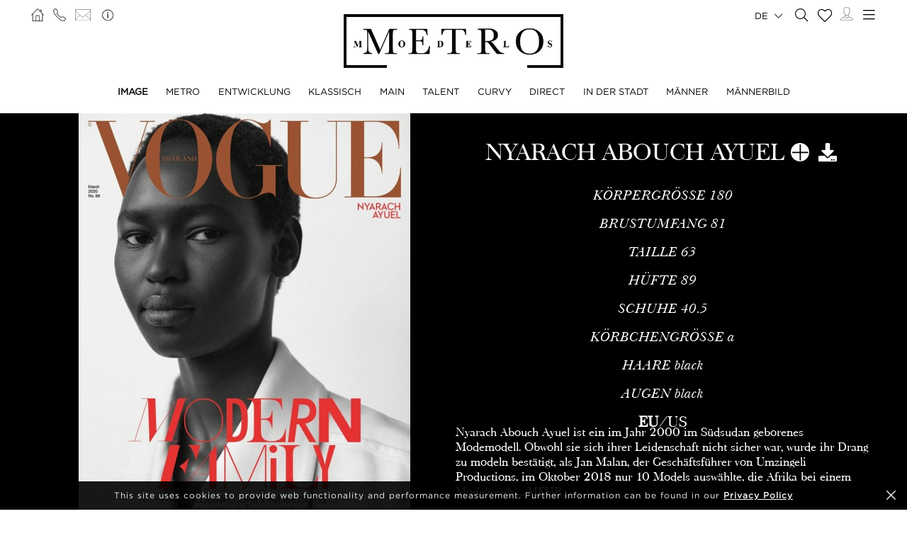

--- FILE ---
content_type: text/html; charset=UTF-8
request_url: https://www.metromodels.com/de/image/2410-nyarach-abouch-ayuel/
body_size: 13650
content:
<!DOCTYPE html PUBLIC "-//W3C//DTD XHTML 1.0 Strict//EN" "http://www.w3.org/TR/xhtml1/DTD/xhtml1-strict.dtd">
<html xmlns="http://www.w3.org/1999/xhtml" xml:lang=“en-US”>
<head>
    <!--[if IE]>
    <meta http-equiv="X-UA-Compatible" content="IE=edge,chrome=1"><![endif]-->
    <meta name="viewport" content="width=device-width,initial-scale=1"/>
    <meta http-equiv="Content-Type" content="text/xhtml+xml; charset=utf-8"/>
    <meta http-equiv=“content-language” content=“en-US” />
    <meta name=“language” content=“en-US” />
    <meta name=“google” content=“notranslate” />
    <meta name="google-site-verification" content="qZaLBiVv0jTM3wkfsdloauaRcEiLrAeu_bpTqv3yXWE" />
        <!-- Google tag (gtag.js) -->
    <script async src="https://www.googletagmanager.com/gtag/js?id=G-NTBXP3N1CM"></script>
    <script>
    window.dataLayer = window.dataLayer || [];
    function gtag(){dataLayer.push(arguments);}
    gtag('js', new Date());
    gtag('config', 'G-NTBXP3N1CM');
    </script>
    <!-- End Of Google tag (gtag.js) -->
    <!-- Meta Pixel Code -->
        <!--End Meta Pixel Code-->
    <script type="text/javascript" src="https://www.metromodels.com/js/jquery/jquery-1.11.0.min.js"></script>
    <script type="text/javascript" src="https://www.metromodels.com/js/lazyload/jquery.lazyload.min.js"></script>
    <script type="text/javascript" src="https://www.metromodels.com/js/smartresize/smartresize.js"></script>
    <script type="text/javascript" src="https://www.metromodels.com/js/upload/jquery.form.min.js"></script>
    <script type="text/javascript"src="https://www.metromodels.com/js/infinitescroll/jquery.infinitescroll.min.js"></script>
    <script type="text/javascript" src="https://www.metromodels.com/js/masonry/masonry.pkgd.min.js"></script>
    <script type="text/javascript" src="https://www.metromodels.com/js/slick/slick.js"></script>
    <script type="text/javascript" src="https://www.metromodels.com/js/cycle/jquery.cycle.lite.js"></script>
    <script type="text/javascript" src="https://www.metromodels.com/js/cookie-validator/cookie-validator.js"></script>
    <script src="https://maps.googleapis.com/maps/api/js?key=AIzaSyAiDOg2W5hDg-Zi_S0-0juQVShqsQdhsfI"></script>
    <link rel="canonical" href="https://www.metromodels.com/de/image/2410-nyarach-abouch-ayuel/" />
    <link rel="alternate" href="https://www.metromodels.com/da/image/2410-nyarach-abouch-ayuel/" hreflang="da-DK" />
    <link rel="alternate" href="https://www.metromodels.com/de/image/2410-nyarach-abouch-ayuel/" hreflang="de-DE" />
    <link rel="alternate" href="https://www.metromodels.com/en/image/2410-nyarach-abouch-ayuel/" hreflang="en-US" />
    <link rel="alternate" href="https://www.metromodels.com/fr/image/2410-nyarach-abouch-ayuel/" hreflang="fr-FR" />
    <link rel="alternate" href="https://www.metromodels.com/it/image/2410-nyarach-abouch-ayuel/" hreflang="it-IT" />
    <link rel="alternate" href="https://www.metromodels.com/nl/image/2410-nyarach-abouch-ayuel/" hreflang="nl-NL" />
    <link rel="alternate" href="https://www.metromodels.com/ru/image/2410-nyarach-abouch-ayuel/" hreflang="ru-RU" />
    <link rel="alternate" href="https://www.metromodels.com/es/image/2410-nyarach-abouch-ayuel/" hreflang="es-ES" />
    <link rel="alternate" href="https://www.metromodels.com/cn/image/2410-nyarach-abouch-ayuel/" hreflang="zh-CN" />

    <link href="https://www.metromodels.com/js/slick/slick.css" rel="stylesheet" type="text/css"/>
    <link href="https://www.metromodels.com/js/font-awesome-pro/css/fontawesome-all.min.css" rel="stylesheet" type="text/css" />
    <link href="https://www.metromodels.com/js/slick/slick-theme.css" rel="stylesheet" type="text/css"/>
    <link href="https://www.metromodels.com/js/rrssb/rrssb.css" rel="stylesheet" type="text/css"/>
    <link href="https://www.metromodels.com/css/mediaslide.css?ver=1.9" rel="stylesheet" type="text/css"/>
    <link href="https://www.metromodels.com/css/responsive.css?ver=1.3" rel="stylesheet" type="text/css"/>
    <link href="https://www.metromodels.com/css/animate.min.css" rel="stylesheet" type="text/css"/>
    <link href="https://www.metromodels.com/css/cookie-validator.css" rel="stylesheet" type="text/css" />
    <link rel="apple-touch-icon" sizes="144x144" href="/favicon/apple-touch-icon.png">
    <link rel="icon" type="image/png" sizes="32x32" href="/favicon/favicon-32x32.png">
    <link rel="icon" type="image/png" sizes="16x16" href="/favicon/favicon-16x16.png">
    <link rel="manifest" href="/favicon/site.webmanifest">
    <link rel="mask-icon" href="/favicon/safari-pinned-tab.svg" color="#5bbad5">
    <meta name="msapplication-TileColor" content="#da532c">
    <meta name="theme-color" content="#ffffff">

        <title>Nyarach Abouch Ayuel | METRO Models</title>
<meta http-equiv="Content-Type" content="text/xhtml+xml; charset=utf-8" />
<meta name="robots" content="index, follow, all" />
<meta name="AUTHOR" content="mediaslide.com" />
<meta name="copyright" content="mediaslide.com" />

<!-- for Google -->
<meta name="description" content="Nyarach Abouch Ayuel is a fashion model born in 2000 in South Sudan. Although she wasn’t sure about her passion, her urge to model was confirmed when Jan Malan, the Chief Executive of Umzingeli Productions scouted for only 10 models to represent Africa in a modeling contest in China in October 2018. Rising from nothing but driven by an urge to win, Nyarach beat approximately 500,000 contestants from 600 cities globally to afford the chance of contesting for the highly regarded title of the world’s next top model dubbed Look of The Year (loty).This scouting put Nyarach Abouch Ayuel in the limelight, prompting numerous modeling agencies to approach her. Consequently, she got several chances to advance her modeling career through several campaigns, editorials, walking runways, and doing advertisements. Remarkably, Nyarach did several editorials including the Tom Ford Pre-SS22 Holiday editorial in December 2021, The British Vogue editorial dubbed Up All Night in November 2021, Noon by Noor S/S22 look book for October 2021, and Victoria Beckham Exclusive Collection October 2021 editorial. Besides, she was featured on the cover of Vogue Espana in November 2021 for Balenciaga. Through her model agencies, Nyarach has walked several shows. To mention but a few, she has walked for Dries Van Noten S/S 22 Digital Show, KNWLS S/S 22 Show, and Tiger of Sweden Show, all in September 2021. In July, she walked for Zuhair Murad Haute Couture Fall 2021 Show and worked with Mugler x Wolford in a 2021 Campaign advertising deal in September 2021, not neglecting her participation in the Burberry S/S 2021 season for the London Fashion Week in 2021. Nyarach Abouch Ayuel is also known for her excellent work on Dennis Basso: Spring/Summer 2019 in 2018, Marina Moscone Spring/Summer 2019, and the Hellessy: Spring/Summer 2019, all at NYFW." />
<meta name="keywords" content="" />

<!-- for Facebook -->          
<meta property="og:title" content="Nyarach Abouch Ayuel | METRO Models" />
<meta property="og:type" content="article" />
<meta property="og:image" content="https://mediaslide-europe.storage.googleapis.com/metromodels/pictures/2410/6538/large-1610111028-a568a3acc9a653df52938f9f832cb916.jpg" />
<meta property="og:url" content="https://www.metromodels.com/de/image/2410-nyarach-abouch-ayuel/" />
<meta property="og:description" content="Nyarach Abouch Ayuel is a fashion model born in 2000 in South Sudan. Although she wasn’t sure about her passion, her urge to model was confirmed when Jan Malan, the Chief Executive of Umzingeli Productions scouted for only 10 models to represent Africa in a modeling contest in China in October 2018. Rising from nothing but driven by an urge to win, Nyarach beat approximately 500,000 contestants from 600 cities globally to afford the chance of contesting for the highly regarded title of the world’s next top model dubbed Look of The Year (loty).This scouting put Nyarach Abouch Ayuel in the limelight, prompting numerous modeling agencies to approach her. Consequently, she got several chances to advance her modeling career through several campaigns, editorials, walking runways, and doing advertisements. Remarkably, Nyarach did several editorials including the Tom Ford Pre-SS22 Holiday editorial in December 2021, The British Vogue editorial dubbed Up All Night in November 2021, Noon by Noor S/S22 look book for October 2021, and Victoria Beckham Exclusive Collection October 2021 editorial. Besides, she was featured on the cover of Vogue Espana in November 2021 for Balenciaga. Through her model agencies, Nyarach has walked several shows. To mention but a few, she has walked for Dries Van Noten S/S 22 Digital Show, KNWLS S/S 22 Show, and Tiger of Sweden Show, all in September 2021. In July, she walked for Zuhair Murad Haute Couture Fall 2021 Show and worked with Mugler x Wolford in a 2021 Campaign advertising deal in September 2021, not neglecting her participation in the Burberry S/S 2021 season for the London Fashion Week in 2021. Nyarach Abouch Ayuel is also known for her excellent work on Dennis Basso: Spring/Summer 2019 in 2018, Marina Moscone Spring/Summer 2019, and the Hellessy: Spring/Summer 2019, all at NYFW." />

<!-- for Twitter -->          
<meta name="twitter:card" content="summary" />
<meta name="twitter:title" content="Nyarach Abouch Ayuel | METRO Models" />
<meta name="twitter:description" content="Nyarach Abouch Ayuel is a fashion model born in 2000 in South Sudan. Although she wasn’t sure about her passion, her urge to model was confirmed when Jan Malan, the Chief Executive of Umzingeli Productions scouted for only 10 models to represent Africa in a modeling contest in China in October 2018. Rising from nothing but driven by an urge to win, Nyarach beat approximately 500,000 contestants from 600 cities globally to afford the chance of contesting for the highly regarded title of the world’s next top model dubbed Look of The Year (loty).This scouting put Nyarach Abouch Ayuel in the limelight, prompting numerous modeling agencies to approach her. Consequently, she got several chances to advance her modeling career through several campaigns, editorials, walking runways, and doing advertisements. Remarkably, Nyarach did several editorials including the Tom Ford Pre-SS22 Holiday editorial in December 2021, The British Vogue editorial dubbed Up All Night in November 2021, Noon by Noor S/S22 look book for October 2021, and Victoria Beckham Exclusive Collection October 2021 editorial. Besides, she was featured on the cover of Vogue Espana in November 2021 for Balenciaga. Through her model agencies, Nyarach has walked several shows. To mention but a few, she has walked for Dries Van Noten S/S 22 Digital Show, KNWLS S/S 22 Show, and Tiger of Sweden Show, all in September 2021. In July, she walked for Zuhair Murad Haute Couture Fall 2021 Show and worked with Mugler x Wolford in a 2021 Campaign advertising deal in September 2021, not neglecting her participation in the Burberry S/S 2021 season for the London Fashion Week in 2021. Nyarach Abouch Ayuel is also known for her excellent work on Dennis Basso: Spring/Summer 2019 in 2018, Marina Moscone Spring/Summer 2019, and the Hellessy: Spring/Summer 2019, all at NYFW." />
<meta name="twitter:image" content="https://mediaslide-europe.storage.googleapis.com/metromodels/pictures/2410/6538/large-1610111028-a568a3acc9a653df52938f9f832cb916.jpg" />
</head>
<body><div class="menu">
	<div class="menuDesktop">
        <div class="menuSpace">
            <ul class="menuCorner" id="cornerLeft">
                <li><a   href="https://www.metromodels.com/de/"><img title="Metro Models" alt="Metro Models" src="https://www.metromodels.com/images/home.png" style="width: 18px;"/></a></li>
                <li><a   href="https://www.metromodels.com/de/contact-us/"><img title="Metro Models Contact" alt="Metro Models Contact" src="https://www.metromodels.com/images/phone.png" style="width: 18px;"/></a></li>
                <li><a   href="https://www.metromodels.com/de/contact-us/"><img title="Metro Models Contact" alt="Metro Models Contact" src="https://www.metromodels.com/images/mail.svg" style="width: 22px;"/></a></li>
                <li><a   href="https://www.metromodels.com/de/model-agency-zurich/"><img title="Metro Models Agency" alt="Metro Models Agency" src="https://www.metromodels.com/images/agency.png" style="width: 22px;"/></a></li>
            </ul>
            <div class="menuLogo">
                <a   href="https://www.metromodels.com/de/">
                    <img title="Metro Models" alt="Metro Models" src="https://www.metromodels.com/images/logo.png" />
                </a>
            </div>
            <div class="menuNavigation">
                <ul class="hideOnReduced">
                    <li class="menuSelected"><a href="https://www.metromodels.com/de/image/" title="Metro Models Image">IMAGE</a></li>
                    <li ><a href="https://www.metromodels.com/de/metro/" title="Metro Models Metro">METRO</a></li>
                    <li ><a href="https://www.metromodels.com/de/development/" title="Metro Models Development">ENTWICKLUNG</a></li>
                    <li ><a href="https://www.metromodels.com/de/classic/" title="Metro Models Classic">KLASSISCH</a></li>
                    <li ><a href="https://www.metromodels.com/de/main/" title="Metro Models Main">MAIN</a></li>
                    <li ><a href="https://www.metromodels.com/de/talent/" title="Metro Models Talent">TALENT</a></li>
                    <li ><a href="https://www.metromodels.com/de/curvy/" title="Metro Models Curvy">CURVY</a></li>
                    <li ><a href="https://www.metromodels.com/de/direct/" title="Metro Models Direct">DIRECT</a></li>
                    <li ><a href="https://www.metromodels.com/de/in-town/" title="Metro Models In Town">IN DER STADT</a></li>
                    <li ><a href="https://www.metromodels.com/de/men/" title="Metro Models Men">MÄNNER</a></li>
                    <li ><a href="https://www.metromodels.com/de/men-image/" title="Metro Models Men Image">MÄNNERBILD</a></li>
                </ul>
            </div>
            <ul class="menuCorner" id="cornerRight">
                <li class="multiLanguage">
                    <span class="language-selected">de <i class="fal fa-chevron-down"></i></span>
                    <ul class="dropdown">
                        <li><a href="https://www.metromodels.com/en/image/2410-nyarach-abouch-ayuel/">English</li>
                        <li><a href="https://www.metromodels.com/de/image/2410-nyarach-abouch-ayuel/">Deutsch</a></li>
                        <li><a href="https://www.metromodels.com/fr/image/2410-nyarach-abouch-ayuel/">Français</a></li>
                        <li><a href="https://www.metromodels.com/it/image/2410-nyarach-abouch-ayuel/">Italiano</a></li>
                        <li><a href="https://www.metromodels.com/es/image/2410-nyarach-abouch-ayuel/">Español</a></li>
                        <li><a href="https://www.metromodels.com/cn/image/2410-nyarach-abouch-ayuel/">中国人</a></li>
                        <li><a href="https://www.metromodels.com/ru/image/2410-nyarach-abouch-ayuel/">русский</a></li>
                        <li><a href="https://www.metromodels.com/nl/image/2410-nyarach-abouch-ayuel/">Nederlands</a></li>
                        <li><a href="https://www.metromodels.com/da/image/2410-nyarach-abouch-ayuel/">Dansk</a></li>
                    </ul>
                </li>
                <li><a href="https://www.metromodels.com/de/model-search/"><i class="fal fa-search" style="font-size: 18px; width: 18px;"></i></a></li>
                <li class="shortlistCounter" style="position: relative;">
                    <a  href="https://www.metromodels.com/de/my-selection/">
                        <span class="fa-stack fa-lg shortlistCounter" style="font-size: 10px;">
                            <i class="fal fa-heart fa-stack-2x"></i>
                            <i class="fa fa-stack-1x shortlistCounterOverlay"></i>
                        </span>
                    </a>
                </li>
                <li><a   href="https://www.metromodels.com/de/for-models/"><img src="https://www.metromodels.com/images/me.svg" style="width: 18px;" title="Metro Models Become a model" alt="Metro Models Become a model"/></a></li>
                <li id="desktop-menu-burger">
                    <i id="desktop-menu-open" onclick="openDesktopMenu();" class="fal fa-bars" style="font-size: 19px; width: 19px;"></i>
                    <i id="desktop-menu-close" onclick="closeDesktopMenu();" class="fal fa-times" style="font-size: 19px; width: 19px;"></i>
                </li>
            </ul>
        </div>
        <div class="menuDropDown">
            <div class="menuDropDownSpace">
                <div>
                    <ul>
                        <li><a   href="https://www.metromodels.com/de/model-agency-zurich/">IMAGE</a></li>
                        <li><a   href="https://www.metromodels.com/de/contact-us/">KONTAKT</a></li>
                        <li><a href="https://www.metromodels.com/terms/terms_en.pdf" target="_blank">ALLGEMEINE GESCHÄFTSBEDINGUNGEN</a></li>
                    </ul>
                </div>
                <div>
                    <ul>
                        <li><a   href="https://www.metromodels.com/de/news/">NEUIGKEITEN</a></li>
                        <li><a   href="https://www.metromodels.com/de/polaroids/">MODEL-POLAROIDS</a></li>
                        <li><a   href="https://www.metromodels.com/de/model-industry-news/">KULTUR</a></li>
                    </ul>
                </div>
                <div>
                    <ul>
                        <li><a   href="https://www.metromodels.com/de/for-models/">MODEL WERDEN</a></li>
                        <li><a   href="https://www.metromodels.com/de/career/">KARRIERE</a></li>
                        <li><a   href="https://www.metromodels.com/de/model-search/">SUCHE</a></li>
                    </ul>
                </div>
                <div>
                    <ul>
                        <li>
                            <a>FOLGEN SIE UNS</a>
                            <ul>
                                <li><a href="https://www.instagram.com/metromodels1/" target="_blank"><img title="Metro Models Instagram" alt="Metro Models Instagram" src="https://www.metromodels.com/images/instagram.svg" /></a></li>
                                <li><a href="https://www.facebook.com/metromodelsgmbh/" target="_blank"><img title="Metro Models Facebook" alt="Metro Models Facebook" src="https://www.metromodels.com/images/facebook.svg" /></a></li>
                                <li><a href="https://vk.com/metromodels" target="_blank"><img title="Metro Models VK" alt="Metro Models VK" src="https://www.metromodels.com/images/vk.svg" /></a></li>
                                <li><a href="mailto:info@metromodels.com"><img title="Metro Models Contact" alt="Metro Models Contact" src="https://www.metromodels.com/images/newsletter.svg" /></a></li>
                            </ul>
                        </li>
                    </ul>
                </div>
            </div>
        </div>
    </div>
	<div class="menuMobile">
		<div id="mobile-menu">
			<div>
				<a id="mobile-menu-open" onclick="openMobileMenu(); return false;"  href="#">
                    <i class="fal fa-bars" style="font-size: 26px; position: fixed; left: 18px; top: 16px;"></i>
				</a>
				<a id="mobile-menu-close" style="position: fixed; display: none; float: right; margin-right: 20px; margin-top: 5px;" onclick="closeMobileMenu(); return false" href="#">
                    <i class="fal fa-times" style="font-size: 26px; position: fixed; left: 18px; top: 16px;"></i>
				</a>
			</div>
			<div class="logoMobile">
				<a   href="https://www.metromodels.com/de/" style="display: block;">
					<img title="Metro Models" alt="Metro Models" src="https://www.metromodels.com/images/logo.png" style="width: 100%; padding-top: 10px;" pagespeed_no_transform />
				</a>
			</div>
		</div>
		<div id="mobile-menu-content">
			<ul id="nav">
				<li>
					<a href="#">MODEL</a>
					<ul>
						<li>
							<a   href="https://www.metromodels.com/de/image/">IMAGE</a>
						</li>
                        <li>
                            <a   href="https://www.metromodels.com/de/metro/">METRO</a>
                        </li>
                        <li>
                            <a   href="https://www.metromodels.com/de/development/">ENTWICKLUNG</a>
                        </li>
                        <li>
                            <a   href="https://www.metromodels.com/de/classic/">KLASSISCH</a>
                        </li>
						<li>
							<a   href="https://www.metromodels.com/de/main/">MAIN</a>
						</li>
                        <li>
                            <a   href="https://www.metromodels.com/de/talent/">TALENT</a>
                        </li>
                        <li>
                            <a   href="https://www.metromodels.com/de/curvy/">CURVY</a>
                        </li>
                        <li>
                            <a   href="https://www.metromodels.com/de/direct/">DIRECT</a>
                        </li>
                        <li>
                            <a   href="https://www.metromodels.com/de/in-town/">IN DER STADT</a>
                        </li>
                        <li>
                            <a   href="https://www.metromodels.com/de/men/">MÄNNER</a>
                        </li>
                        <li>
                            <a   href="https://www.metromodels.com/de/men-image/">MÄNNERBILD</a>
                        </li>
					</ul>
				</li>
                <li>
                    <a   href="https://www.metromodels.com/de/polaroids/">MODEL-POLAROIDS</a>
                </li>
                <li>
                    <a   href="https://www.metromodels.comde/news/">NEUIGKEITEN</a>
                </li>
                <li>
                    <a   href="https://www.metromodels.com/de/model-industry-news/">KULTUR</a>
                </li>
				<li>
					<a   href="https://www.metromodels.com/de/model-agency-zurich/">AGENTUR</a>
				</li>
				<li>
					<a   href="https://www.metromodels.com/de/contact-us/">KONTAKT</a>
				</li>
                <li>
                    <a   href="https://www.metromodels.com/de/for-models/">MODEL WERDEN</a>
                </li>
                <li>
                    <a   href="https://www.metromodels.com/de/career/">KARRIERE</a>
                </li>
                <li>
                    <a   href="https://www.metromodels.com/de/model-search/">SUCHE</a>
                </li>
                <li>
                    <a   href="https://www.metromodels.com/de/my-selection/">
                        Auswahl                        <span class="fa-stack fa-lg shortlistCounter" style="font-size: 10px;">
                            <i class="fal fa-heart fa-stack-2x"></i>
                            <i class="fa fa-stack-1x shortlistCounterOverlay"></i>
                        </span>
                    </a>
                </li>
			</ul>
		</div>
		<div id="searchBar" class="submenu">
			<div class="searchBarInput">
				<input type="text" name="searchModels" class="searchModels" placeholder="MODELL SUCHEN" />
			</div>
		</div>
	</div>
    <div id="backTop">
        <img title="Metro Models Go Up" alt="Metro Models Go Up" src="https://www.metromodels.com/images/back_top.png" />
    </div>
</div>
<div id="navigation" class="fade-delay-1">
    <div class="book page">
        <div class="bookDesktop">
            <div class="bookHeader">
                <div class="bookHeaderContainer">
                                        <img class="portrait" alt="Nyarach Abouch Ayuel" title="Nyarach Abouch Ayuel" src="https://mediaslide-europe.storage.googleapis.com/metromodels/pictures/2410/6538/large-1610111061-4653a4849bffbe3a06fe926498ada715.jpg" />                </div>
                <div class="bookHeaderContainer">
                    <div class="bookModelHeader">
                        <div class="bookModelName">Nyarach Abouch Ayuel</div>
                        <ul>    <li style="position: relative;">
        <a class="selection_add_2410" href="#" onclick="selection('add', 2410, 'image'); return false;" title="Add to shortlist" style="">
            <i class="fal fa-plus fa_with_bg" aria-hidden="true" style="color: #000; width: 26px; font-size: 26px; text-align: center;"></i>
        </a>
        <a class="selection_remove_2410" href="#" onclick="selection('remove', 2410, 'image'); return false;" title="Remove from shortlist" style="display: none;">
            <i class="fal fa-minus fa_with_bg" aria-hidden="true" style="color: #000; width: 26px; font-size: 26px; text-align: center;"></i>
        </a>
    </li>
    <li class="showDownloadable" style="cursor: pointer;">
        <i class="fas fa-download" title="Download PDF" aria-hidden="true" style="width: 26px; font-size: 26px;"></i>
    </li>
    <li class="showMeasurements" style="display: none; cursor: pointer;">
        <i class="fas fa-align-left" title="Show Measurements" aria-hidden="true" style="width: 26px; font-size: 26px;"></i>
    </li></ul>
                    </div>
                    <ul class="bookModelMeasurements">
                            <li class="bookMeasurement">
        <span class="mType">KÖRPERGRÖSSE</span> <span class="mValue typeEU">180</span><span class="mValue typeUS">5' 11''</span>
    </li>    <li class="bookMeasurement">
        <span class="mType">BRUSTUMFANG</span> <span class="mValue typeEU">81</span><span class="mValue typeUS">32''</span>
    </li>    <li class="bookMeasurement">
        <span class="mType">TAILLE</span> <span class="mValue typeEU">63</span><span class="mValue typeUS">25''</span>
    </li>    <li class="bookMeasurement">
        <span class="mType">HÜFTE</span> <span class="mValue typeEU">89</span><span class="mValue typeUS">35''</span>
    </li>    <li class="bookMeasurement">
        <span class="mType">SCHUHE </span> <span class="mValue typeEU">40.5</span><span class="mValue typeUS">9½</span>
    </li>    <li class="bookMeasurement" >
        <span class="mtype" >KÖRBCHENGRÖSSE</span> <span class="mValue" >A</span>
    </li>    <li class="bookMeasurement">
        <span class="mType">HAARE</span> <span class="mValue">Black</span>
    </li>    <li class="bookMeasurement">
        <span class="mType">AUGEN</span> <span class="mValue">Black</span>
    </li>    <li class="measurePicker bookMeasurement">
        <span class="pickerEU" >EU</span>/<span class="pickerUS">US</span>
    </li>                    <li class="bookDownload">
                        <a href="https://www.metromodels.com/download.php?model_pictures_category_id=6538&model_id=2410" title="Download Buch PDF" target="_blank">
                            Buch
                        </a>
                    </li>                    <li class="bookDownload">
                        <a href="https://www.metromodels.com/download.php?model_pictures_category_id=6542&model_id=2410" title="Download Polaroid PDF" target="_blank">
                            Polaroid
                        </a>
                    </li>        <li class="bookDownload">
            <a href="https://www.metromodels.com/showcard.php?id=2410" title="Download Showcard PDF" rel="nofollow" target="_blank">
                Showcard
            </a>
        </li>                    </ul>
                    <div class='bookModelBio'>Nyarach Abouch Ayuel ist ein im Jahr 2000 im Südsudan geborenes Modemodell. Obwohl sie sich ihrer Leidenschaft nicht sicher war, wurde ihr Drang zu modeln bestätigt, als Jan Malan, der Geschäftsführer von Umzingeli Productions, im Oktober 2018 nur 10 Models auswählte, die Afrika bei einem Modelwettb ... <a   href="https://www.metromodels.com/de/image/2410-nyarach-abouch-ayuel/bio/">MEHR</div>                </div>
            </div>
            <ul class="bookNavigation">                        <li><a   class="bookSelected" href="https://www.metromodels.com/de/image/2410-nyarach-abouch-ayuel/">Buch</a></li>                    <li><a    href="https://www.metromodels.com/de/image/2410-nyarach-abouch-ayuel/6542-polaroids/">Polaroid</a></li><li><a   href="https://www.metromodels.com/de/image/2410-nyarach-abouch-ayuel/social/">Instagram</a></li>             <li><a   href="https://www.metromodels.com/de/image/2410-nyarach-abouch-ayuel/bio/">Biografie</a></li><li><a   href="https://www.metromodels.com/de/image/2410-nyarach-abouch-ayuel/news/">NEUIGKEITEN</a></li></ul>
            <div id="bookResult">
                <div class="bookGallery">
                    <div>
                                                <div class="bookGalleryElement">
                            <img class="not-loaded" alt="Nyarach Abouch Ayuel" title="Nyarach Abouch Ayuel" src="https://www.metromodels.com/images/grey.gif" data-original="https://mediaslide-europe.storage.googleapis.com/metromodels/pictures/2410/6538/large-1610111028-a568a3acc9a653df52938f9f832cb916.jpg" width="922" height="1200" style="width: 100%;"/>
                        </div>                        <div class="bookGalleryElement">
                            <img class="not-loaded" alt="Nyarach Abouch Ayuel" title="Nyarach Abouch Ayuel" src="https://www.metromodels.com/images/grey.gif" data-original="https://mediaslide-europe.storage.googleapis.com/metromodels/pictures/2410/6538/large-1610111061-4653a4849bffbe3a06fe926498ada715.jpg" width="959" height="1200" style="width: 100%;"/>
                        </div>                        <div class="bookGalleryElement">
                            <img class="not-loaded" alt="Nyarach Abouch Ayuel" title="Nyarach Abouch Ayuel" src="https://www.metromodels.com/images/grey.gif" data-original="https://mediaslide-europe.storage.googleapis.com/metromodels/pictures/2410/6538/large-1610111044-d69f303bbcba8a271f8d69457915ff09.jpg" width="921" height="1200" style="width: 100%;"/>
                        </div>                        <div class="bookGalleryElement">
                            <img class="not-loaded" alt="Nyarach Abouch Ayuel" title="Nyarach Abouch Ayuel" src="https://www.metromodels.com/images/grey.gif" data-original="https://mediaslide-europe.storage.googleapis.com/metromodels/pictures/2410/6538/large-1610111064-aeec17cd89af7e8035de552b62bed971.jpg?v=1610111229" width="599" height="815" style="width: 100%;"/>
                        </div>                        <div class="bookGalleryElement">
                            <img class="not-loaded" alt="Nyarach Abouch Ayuel" title="Nyarach Abouch Ayuel" src="https://www.metromodels.com/images/grey.gif" data-original="https://mediaslide-europe.storage.googleapis.com/metromodels/pictures/2410/6538/large-1610111052-886f965d88929a938c3fdd959229bcf7.jpg" width="882" height="1200" style="width: 100%;"/>
                        </div>                        <div class="bookGalleryElement">
                            <img class="not-loaded" alt="Nyarach Abouch Ayuel" title="Nyarach Abouch Ayuel" src="https://www.metromodels.com/images/grey.gif" data-original="https://mediaslide-europe.storage.googleapis.com/metromodels/pictures/2410/6538/large-1610111063-87f09f573e44fe5b215861eae5bec831.jpg" width="882" height="1200" style="width: 100%;"/>
                        </div>                        <div class="bookGalleryElement">
                            <img class="not-loaded" alt="Nyarach Abouch Ayuel" title="Nyarach Abouch Ayuel" src="https://www.metromodels.com/images/grey.gif" data-original="https://mediaslide-europe.storage.googleapis.com/metromodels/pictures/2410/6538/large-1610111040-781a6bdd323136ad8d7b455b27348054.jpg" width="960" height="1200" style="width: 100%;"/>
                        </div>                        <div class="bookGalleryElement">
                            <img class="not-loaded" alt="Nyarach Abouch Ayuel" title="Nyarach Abouch Ayuel" src="https://www.metromodels.com/images/grey.gif" data-original="https://mediaslide-europe.storage.googleapis.com/metromodels/pictures/2410/6538/large-1610111051-795b3075f12fbedebedb17bc50b7ceb1.jpg" width="836" height="1200" style="width: 100%;"/>
                        </div>                        <div class="bookGalleryElement">
                            <img class="not-loaded" alt="Nyarach Abouch Ayuel" title="Nyarach Abouch Ayuel" src="https://www.metromodels.com/images/grey.gif" data-original="https://mediaslide-europe.storage.googleapis.com/metromodels/pictures/2410/6538/large-1610111444-89c28d98d0611507c6e259d33d5f46a8.jpg" width="1406" height="1757" style="width: 100%;"/>
                        </div>                        <div class="bookGalleryElement">
                            <img class="not-loaded" alt="Nyarach Abouch Ayuel" title="Nyarach Abouch Ayuel" src="https://www.metromodels.com/images/grey.gif" data-original="https://mediaslide-europe.storage.googleapis.com/metromodels/pictures/2410/6538/large-1610111039-4c21b0e718d0ecf0ec15545de483f647.jpg" width="856" height="1200" style="width: 100%;"/>
                        </div>                        <div class="bookGalleryElement">
                            <img class="not-loaded" alt="Nyarach Abouch Ayuel" title="Nyarach Abouch Ayuel" src="https://www.metromodels.com/images/grey.gif" data-original="https://mediaslide-europe.storage.googleapis.com/metromodels/pictures/2410/6538/large-1610111250-13245f5e7ac1c04c911e0a7cb3cc3f82.jpg" width="593" height="800" style="width: 100%;"/>
                        </div>                        <div class="bookGalleryElement">
                            <img class="not-loaded" alt="Nyarach Abouch Ayuel" title="Nyarach Abouch Ayuel" src="https://www.metromodels.com/images/grey.gif" data-original="https://mediaslide-europe.storage.googleapis.com/metromodels/pictures/2410/6538/large-1610111056-2c6c4c94444a351f2e86458d81fdc6d8.jpg?v=1610111264" width="597" height="800" style="width: 100%;"/>
                        </div>                        <div class="bookGalleryElement">
                            <img class="not-loaded" alt="Nyarach Abouch Ayuel" title="Nyarach Abouch Ayuel" src="https://www.metromodels.com/images/grey.gif" data-original="https://mediaslide-europe.storage.googleapis.com/metromodels/pictures/2410/6538/large-1610111276-f22ffe488e3a3aacc3111d8a0a9cfb75.jpg" width="543" height="781" style="width: 100%;"/>
                        </div>                        <div class="bookGalleryElement">
                            <img class="not-loaded" alt="Nyarach Abouch Ayuel" title="Nyarach Abouch Ayuel" src="https://www.metromodels.com/images/grey.gif" data-original="https://mediaslide-europe.storage.googleapis.com/metromodels/pictures/2410/6538/large-1610111524-c6322cee1aabf45c69d78aad6965bd03.jpg" width="1440" height="1743" style="width: 100%;"/>
                        </div>                        <div class="bookGalleryElement">
                            <img class="not-loaded" alt="Nyarach Abouch Ayuel" title="Nyarach Abouch Ayuel" src="https://www.metromodels.com/images/grey.gif" data-original="https://mediaslide-europe.storage.googleapis.com/metromodels/pictures/2410/6538/large-1610111037-d2b40bd5b23d45f631b3061f5f3a0c69.jpg?v=1610111289" width="544" height="781" style="width: 100%;"/>
                        </div>                        <div class="bookGalleryElement">
                            <img class="not-loaded" alt="Nyarach Abouch Ayuel" title="Nyarach Abouch Ayuel" src="https://www.metromodels.com/images/grey.gif" data-original="https://mediaslide-europe.storage.googleapis.com/metromodels/pictures/2410/6538/large-1610111054-ddea5125b7ab710ff4402dc05b785252.jpg" width="1018" height="1200" style="width: 100%;"/>
                        </div>                        <div class="bookGalleryElement">
                            <img class="not-loaded" alt="Nyarach Abouch Ayuel" title="Nyarach Abouch Ayuel" src="https://www.metromodels.com/images/grey.gif" data-original="https://mediaslide-europe.storage.googleapis.com/metromodels/pictures/2410/6538/large-1610111069-78d3a0778bcbd3a9f99e92c45a57eecd.jpg" width="864" height="1200" style="width: 100%;"/>
                        </div>                        <div class="bookGalleryElement">
                            <img class="not-loaded" alt="Nyarach Abouch Ayuel" title="Nyarach Abouch Ayuel" src="https://www.metromodels.com/images/grey.gif" data-original="https://mediaslide-europe.storage.googleapis.com/metromodels/pictures/2410/6538/large-1610111042-ccf66018ef26d00073d4188420a82372.jpg" width="969" height="1200" style="width: 100%;"/>
                        </div>                        <div class="bookGalleryElement">
                            <img class="not-loaded" alt="Nyarach Abouch Ayuel" title="Nyarach Abouch Ayuel" src="https://www.metromodels.com/images/grey.gif" data-original="https://mediaslide-europe.storage.googleapis.com/metromodels/pictures/2410/6538/large-1610111299-e532b6411443f6bea67848d4641ebf04.jpg" width="541" height="810" style="width: 100%;"/>
                        </div>                        <div class="bookGalleryElement">
                            <img class="not-loaded" alt="Nyarach Abouch Ayuel" title="Nyarach Abouch Ayuel" src="https://www.metromodels.com/images/grey.gif" data-original="https://mediaslide-europe.storage.googleapis.com/metromodels/pictures/2410/6538/large-1610111057-420c8a6e3efbcb8a58a1ab0c9edc625a.jpg?v=1610111312" width="535" height="810" style="width: 100%;"/>
                        </div>                        <div class="bookGalleryElement">
                            <img class="not-loaded" alt="Nyarach Abouch Ayuel" title="Nyarach Abouch Ayuel" src="https://www.metromodels.com/images/grey.gif" data-original="https://mediaslide-europe.storage.googleapis.com/metromodels/pictures/2410/6538/large-1610111034-ddf16f143fe9ca27f08722d880bb1504.jpg" width="796" height="1200" style="width: 100%;"/>
                        </div>                        <div class="bookGalleryElement">
                            <img class="not-loaded" alt="Nyarach Abouch Ayuel" title="Nyarach Abouch Ayuel" src="https://www.metromodels.com/images/grey.gif" data-original="https://mediaslide-europe.storage.googleapis.com/metromodels/pictures/2410/6538/large-1610111030-2ec157046707f9e55a531541d67979cc.jpg" width="1200" height="810" style="width: 100%;"/>
                        </div>                        <div class="bookGalleryElement">
                            <img class="not-loaded" alt="Nyarach Abouch Ayuel" title="Nyarach Abouch Ayuel" src="https://www.metromodels.com/images/grey.gif" data-original="https://mediaslide-europe.storage.googleapis.com/metromodels/pictures/2410/6538/large-1610111032-6d3adff60d7cc64bb20fadfb8b96de48.jpg" width="1200" height="777" style="width: 100%;"/>
                        </div>                        <div class="bookGalleryElement">
                            <img class="not-loaded" alt="Nyarach Abouch Ayuel" title="Nyarach Abouch Ayuel" src="https://www.metromodels.com/images/grey.gif" data-original="https://mediaslide-europe.storage.googleapis.com/metromodels/pictures/2410/6538/large-1610111068-1767808638305193320995796a531154.jpg" width="1200" height="799" style="width: 100%;"/>
                        </div>                        <div class="bookGalleryElement">
                            <img class="not-loaded" alt="Nyarach Abouch Ayuel" title="Nyarach Abouch Ayuel" src="https://www.metromodels.com/images/grey.gif" data-original="https://mediaslide-europe.storage.googleapis.com/metromodels/pictures/2410/6538/large-1610111047-d437c2756c49193d08aa407412490fbf.jpg?v=1610111354" width="597" height="800" style="width: 100%;"/>
                        </div>                        <div class="bookGalleryElement">
                            <img class="not-loaded" alt="Nyarach Abouch Ayuel" title="Nyarach Abouch Ayuel" src="https://www.metromodels.com/images/grey.gif" data-original="https://mediaslide-europe.storage.googleapis.com/metromodels/pictures/2410/6538/large-1610111059-aabd51a04e0ef1f5b25438fa7d31f522.jpg?v=1610111379" width="613" height="901" style="width: 100%;"/>
                        </div>                        <div class="bookGalleryElement">
                            <img class="not-loaded" alt="Nyarach Abouch Ayuel" title="Nyarach Abouch Ayuel" src="https://www.metromodels.com/images/grey.gif" data-original="https://mediaslide-europe.storage.googleapis.com/metromodels/pictures/2410/6538/large-1610111046-ca3904c61e02305a2e53a4aa38b72075.jpg" width="900" height="1200" style="width: 100%;"/>
                        </div>                        <div class="bookGalleryElement">
                            <img class="not-loaded" alt="Nyarach Abouch Ayuel" title="Nyarach Abouch Ayuel" src="https://www.metromodels.com/images/grey.gif" data-original="https://mediaslide-europe.storage.googleapis.com/metromodels/pictures/2410/6538/large-1610111658-e8863bd2972ec0d72fe93e1f0d149033.jpg" width="800" height="531" style="width: 100%;"/>
                        </div>                        <div class="bookGalleryElement">
                            <img class="not-loaded" alt="Nyarach Abouch Ayuel" title="Nyarach Abouch Ayuel" src="https://www.metromodels.com/images/grey.gif" data-original="https://mediaslide-europe.storage.googleapis.com/metromodels/pictures/2410/6538/large-1610111066-97874b49be2e844d92a600ed3483a913.jpg?v=1610111394" width="1196" height="640" style="width: 100%;"/>
                        </div>                        <div class="bookGalleryElement">
                            <img class="not-loaded" alt="Nyarach Abouch Ayuel" title="Nyarach Abouch Ayuel" src="https://www.metromodels.com/images/grey.gif" data-original="https://mediaslide-europe.storage.googleapis.com/metromodels/pictures/2410/6538/large-1610111657-c41abc2287280cfbbeadb41399fecb01.jpg?v=1610111689" width="800" height="609" style="width: 100%;"/>
                        </div>                        <div class="bookGalleryElement">
                            <img class="not-loaded" alt="Nyarach Abouch Ayuel" title="Nyarach Abouch Ayuel" src="https://www.metromodels.com/images/grey.gif" data-original="https://mediaslide-europe.storage.googleapis.com/metromodels/pictures/2410/6538/large-1610111035-49c7eb9618d6a4a13e1d66f33df567ae.jpg?v=1610111411" width="639" height="745" style="width: 100%;"/>
                        </div>                        <div class="bookGalleryElement">
                            <img class="not-loaded" alt="Nyarach Abouch Ayuel" title="Nyarach Abouch Ayuel" src="https://www.metromodels.com/images/grey.gif" data-original="https://mediaslide-europe.storage.googleapis.com/metromodels/pictures/2410/6538/large-1610111049-5bae82c0179f0443c157e8ef4b52eabe.jpg?v=1610111365" width="795" height="1200" style="width: 100%;"/>
                        </div>                        <div class="bookGalleryElement">
                            <img class="not-loaded" alt="Nyarach Abouch Ayuel" title="Nyarach Abouch Ayuel" src="https://www.metromodels.com/images/grey.gif" data-original="https://mediaslide-europe.storage.googleapis.com/metromodels/pictures/2410/6538/large-1610111460-7e3c8b340f4b089276c7b21861c60d24.jpg" width="611" height="800" style="width: 100%;"/>
                        </div>                        <div class="clear"></div>
                    </div>
                </div>
            </div>
        </div>
    </div>
</div>
    <div id="newsDetail" ></div>
<div class="footer">
    <div class="footerSpace">

        <div class="footerContainer">
            <div class="footerLogo">
                <a   href="https://www.metromodels.com/de/">
                    <img title="Metro Models" alt="Metro Models" src="https://www.metromodels.com/images/logo_white.png" />
                </a>
            </div>
            <form id="newsLetterForm" method="post" enctype="multipart/form-data" action="https://www.metromodels.com/server/newsletter.php">
                <div class="footerNewsLetterText">
                    <span class="newsLetterTitle">NEWSLETTERANMELDUNG</span>
                    <span class="newsLetterExtra">Melden Sie sich an, um die neuesten Neuigkeiten und Updates zu erhalten. </span>
                </div>
                <label class="newsletter_email">
                    <input id="newsletter_email" type="email" placeholder="EMAIL" name="newsletter_email" hidden />
                </label>
                <label class="newsletter_email_real">
                    <input id="newsletter_email_real" type="email" placeholder="EMAIL" name="newsletter_email_real" required/>
                </label>
                <input type="submit" />
                <div id="newsLetterOutputContainer">
                    <div id="newsLetterOutput">

                    </div>
                    <div id="closePopup" onclick="closeNewsLetterOutput(); return false;"><i class="fal fa-times" aria-hidden="true" style="font-size: 20px;"></i></div>
                </div>
            </form>
        </div>
        <div class="footerContainer footerNavigation">
            <ul>
                <li>
                    <a   href="https://www.metromodels.com/de/model-agency-zurich/">AGENTUR</a>
                </li>
                <li>
                    <a   href="https://www.metromodels.com/de/contact-us/">KONTAKT</a>
                </li>
                <li>
                    <a href="https://www.metromodels.com/terms/terms_en.pdf" target="_blank">ALLGEMEINE GESCHÄFTSBEDINGUNGEN</a>
                </li>
            </ul>
            <ul>
                <li>
                    <a   href="https://www.metromodels.com/de/news/">NEUIGKEITEN</a>
                </li>
                <li>
                    <a   href="https://www.metromodels.com/de/polaroids/">MODEL-POLAROIDS</a>
                </li>
                <li>
                    <a   href="https://www.metromodels.com/de/model-industry-news/">KULTUR</a>
                </li>
            </ul>
            <ul>
                <li>
                    <a   href="https://www.metromodels.com/de/for-models/">MODEL WERDEN</a>
                </li>
                <li>
                    <a   href="https://www.metromodels.com/de/career/">KARRIERE</a>
                </li>
                <li>
                    <a   href="https://www.metromodels.com/de/model-search/">SUCHE</a>
                </li>
            </ul>
            <ul>
                <li style="margin-bottom: 4px; height: auto;">
                    <a>FOLGEN SIE UNS</a>
                </li>
                <li>
                    <ul>
                        <li><a href="https://www.instagram.com/metromodels1/" target="_blank"><img alt="Metro Models Instagram" title="Metro Models Instagram" src="https://www.metromodels.com/images/instagram.svg" /></a></li>
                        <li><a href="https://www.facebook.com/metromodelsgmbh/" target="_blank"><img alt="Metro Models Facebook" title="Metro Models Facebook" src="https://www.metromodels.com/images/facebook.svg" /></a></li>
                        <li><a href="https://vk.com/metromodels" target="_blank"><img alt="Metro Models VK" title="Metro Models VK"  src="https://www.metromodels.com/images/vk.svg" /></a></li>
                        <li><a href="mailto:info@metromodels.com"><img alt="Metro Models Contact" title="Metro Models Contact" src="https://www.metromodels.com/images/newsletter.svg" /></a></li>
                    </ul>
                </li>
            </ul>
            <div class="clear"></div>
        </div>
        <div class="footerContainer" style="padding-bottom: 10px;">
            <span class="footerMetroModels">
                hweiz | Haldenstrasse 46, 8045 Zurich, Switzerland | + 41765233876
            </span>
            <span class="footerMediaslide">
                <a href="https://www.mediaslide.com" target="_blank">mediaslide model agency software</a>
            </span>
        </div>
    </div>
</div>
<script language="JavaScript">
    $(document).ready(function() {

        // OUTPUT
        closeNewsLetterOutput = function() {
            $('#outputContainer').hide();
        };
        $('#newsLetterOutputContainer').on('click', function (e) {
            var container = $('#newsLetterOutput');
            if (!container.is(e.target) && container.has(e.target).length === 0) {
                $('html, body').css('overflow-y', 'auto');
                $('#newsLetterOutputContainer').hide();
            }
        });

        afterSuccess = function()
        {
            $("#newsLetterOutput").html("<span style='font-weight: 600;'>Subscription request sent successfully!</span>");
            $('#newsLetterOutputContainer').fadeIn();
        };
        beforeSubmit = function(){
        };
        var options = {
            target:   '#newsLetterOutput',
            beforeSubmit:  beforeSubmit,
            success:       afterSuccess,
            resetForm: true
        };

        $('#newsLetterForm').submit(function() {
            $(this).ajaxSubmit(options);
            return false;
        });

    })
</script><script language="JavaScript">

    document.title = "Nyarach Abouch Ayuel | METRO Models";

    resizeBlocks = function() {
        var $c = $('.bookHeaderContainer');
        $c.height($c.width());
    };
    resizeBlocks();

    $(document).ready(function() {

        $(".lazy").lazyload({
            threshold : 200,
            effect : "fadeIn"
        });

        // LANG
        setMeasurements = function(measurements) {
            if(measurements === 'eu') {
                sessionStorage.setItem("measurements", "eu");
                $('.measurePicker span').removeClass('menuSelected');
                $('.typeUS').hide();
                $('.typeEU').show();
                $('.pickerEU').addClass('menuSelected');
            }
            else if(measurements === 'us') {
                sessionStorage.setItem("measurements", "us");
                $('.measurePicker span').removeClass('menuSelected');
                $('.typeEU').hide();
                $('.typeUS').show();
                $('.pickerUS').addClass('menuSelected');
            }
        };
        $('.pickerEU').click(function() {
            setMeasurements('eu');
        });
        $('.pickerUS').click(function() {
            setMeasurements('us');
        });

        loadMeasurements = function() {
            var measurements = sessionStorage.getItem("measurements");
            if(measurements === 'us' || measurements === undefined) {
                setMeasurements('us');
            } else {
                setMeasurements('eu');
            }
        };
        loadMeasurements();

        $('.showDownloadable').on('click',function() {
            $('.bookMeasurement').hide();
            $('.bookDownload').show();

            $(this).hide();
            $('.showMeasurements').show();
        });

        $('.showMeasurements').on('click',function() {
            $('.bookDownload').hide();
            $('.bookMeasurement').show();

            $(this).hide();
            $('.showDownloadable').show();
        });

        // MODEL GALLERY
        $('img.not-loaded').lazyload({
            effect: 'fadeIn',
            threshold : 600,
            load: function() {
                $(this).removeClass("not-loaded");
                $(this).css('height', 'auto');
            }
        });
        function resizeBlankImages() {
            $('img.not-loaded').each(function () {
                var originalWidth = $(this).attr('width');
                var originalHeight = $(this).attr('height');
                var ratioH = originalWidth/originalHeight;
                var width = $(this).width();
                var height = width/ratioH;
                $(this).height(height);
            });
        }

        resizeBlankImages();
        var $container = $('.bookGallery');
        $container.masonry({
            transitionDuration: 0,
            itemSelector: '.bookGalleryElement'
        });

        $(window).resize(function(){
            resizeBlocks();
        });

        setTimeout(function() {
            $(window).trigger('resize');
        }, 1000);

    });
</script><script language="JavaScript" id="indexScript">
    $(document).ready(function() {


        $(".multiLanguage span").on("click", function(){
            if ($('.multiLanguage').hasClass('active')){
                closeDropdown();
            } else {
                openDropdown();
            }
        });
        openDropdown = function (name) {
            $(".multiLanguage").removeClass("active");
            $(".multiLanguage ").addClass("active");
        };

        closeDropdown = function (name) {
            $(".multiLanguage ").removeClass("active");
            $(".multiLanguage ").removeClass("active");
        };

        var nb_selection = 0;
        if(nb_selection > 0) {
            $('.shortlistCounterOverlay').html(nb_selection);
        }

        var url = window.location.href.split(/^(([^:\/?#]+):)?(\/\/([^\/?#]*))?([^?#]*)(\?([^#]*))?(#(.*))?/);
        regEx_1 = url[5].split("/")[1];

        menuSelected = function (category) {

            $('.menuNavigation li').removeClass('menuSelected');
            $('.menuDropDownSpace li').removeClass('menuSelected');
            $('.footerNavigation li').removeClass('menuSelected');
            $('#nav li').removeClass('menuSelected');

            if(category === 'image') {
                //DESKTOP
                $('.menuNavigation li:nth-of-type(1)').addClass('menuSelected');

                //MOBILE
                $('#nav li:nth-of-type(1)').addClass('menuSelected');
            } else if (regEx_1 === 'metro') {
                //DESKTOP
                $('.menuNavigation li:nth-of-type(2)').addClass('menuSelected');

                //MOBILE
                $('#nav li:nth-of-type(1)').addClass('menuSelected');
            } else if (regEx_1 === 'development') {
                //DESKTOP
                $('.menuNavigation li:nth-of-type(3)').addClass('menuSelected');

                //MOBILE
                $('#nav li:nth-of-type(1)').addClass('menuSelected');
            } else if (regEx_1 === 'classic') {
                //DESKTOP
                $('.menuNavigation li:nth-of-type(4)').addClass('menuSelected');

                //MOBILE
                $('#nav li:nth-of-type(1)').addClass('menuSelected');
            } else if (regEx_1 === 'main') {
                //DESKTOP
                $('.menuNavigation li:nth-of-type(5)').addClass('menuSelected');

                //MOBILE
                $('#nav li:nth-of-type(1)').addClass('menuSelected');
            }
            else if (regEx_1 === 'talent') {
                //DESKTOP
                $('.menuNavigation li:nth-of-type(6)').addClass('menuSelected');

                //MOBILE
                $('#nav li:nth-of-type(1)').addClass('menuSelected');
            }
            else if (regEx_1 === 'curvy') {
                //DESKTOP
                $('.menuNavigation li:nth-of-type(7)').addClass('menuSelected');

                //MOBILE
                $('#nav li:nth-of-type(1)').addClass('menuSelected');
            }
            else if (regEx_1 === 'men') {
                //DESKTOP
                $('.menuNavigation li:nth-of-type(8)').addClass('menuSelected');

                //MOBILE
                $('#nav li:nth-of-type(1)').addClass('menuSelected');
            }
            else if (regEx_1 === 'men-development') {
                //DESKTOP
                $('.menuNavigation li:nth-of-type(9)').addClass('menuSelected');

                //MOBILE
                $('#nav li:nth-of-type(1)').addClass('menuSelected');
            }
            else if (regEx_1 === 'model-search') {
                //DESKTOP
                $('.menuDropDownSpace div:nth-child(3) ul li:nth-child(3)').addClass('menuSelected');

                //FOOTER
                $('.footerNavigation ul:nth-child(3) li:nth-child(3)').addClass('menuSelected');

                //MOBILE
                $('#nav li:nth-of-type(9)').addClass('menuSelected');
            } else if (regEx_1 === 'my-selection') {
                //DESKTOP
                $('.sideNavigation li:nth-of-type(8)').addClass('menuSelected');

                //MOBILE
                $('#nav li:nth-of-type(10)').addClass('menuSelected');
            } else if (regEx_1 === 'for-models') {
                //DESKTOP
                $('.menuDropDownSpace div:nth-child(3) ul li:nth-child(1)').addClass('menuSelected');

                //FOOTER
                $('.footerNavigation ul:nth-child(3) li:nth-child(1)').addClass('menuSelected');

                //MOBILE
                $('#nav li:nth-of-type(7)').addClass('menuSelected');
            } else if (regEx_1 === 'model-agency-zurich') {
                //DESKTOP
                $('.menuDropDownSpace div:nth-child(1) ul li:nth-child(1)').addClass('menuSelected');

                //FOOTER
                $('.footerNavigation ul:nth-child(1) li:nth-child(1)').addClass('menuSelected');

                //MOBILE
                $('#nav li:nth-of-type(5)').addClass('menuSelected');
            } else if (regEx_1 === 'contact-us') {
                //DESKTOP
                $('.menuDropDownSpace div:nth-child(1) ul li:nth-child(2)').addClass('menuSelected');

                //FOOTER
                $('.footerNavigation ul:nth-child(1) li:nth-child(2)').addClass('menuSelected');

                //MOBILE
                $('#nav li:nth-of-type(6)').addClass('menuSelected');
            } else if (regEx_1 === 'news') {
                //DESKTOP
                $('.menuDropDownSpace div:nth-child(2) ul li:nth-child(1)').addClass('menuSelected');

                //FOOTER
                $('.footerNavigation ul:nth-child(2) li:nth-child(1)').addClass('menuSelected');

                //MOBILE
                $('#nav li:nth-of-type(3)').addClass('menuSelected');
            } else if (regEx_1 === 'model-industry-news') {
                //DESKTOP
                $('.menuDropDownSpace div:nth-child(2) ul li:nth-child(3)').addClass('menuSelected');

                //FOOTER
                $('.footerNavigation ul:nth-child(2) li:nth-child(3)').addClass('menuSelected');

                //MOBILE
                $('#nav li:nth-of-type(4)').addClass('menuSelected');
            } else if (regEx_1 === 'career') {
                //DESKTOP
                $('.menuDropDownSpace div:nth-child(3) ul li:nth-child(2)').addClass('menuSelected');

                //FOOTER
                $('.footerNavigation ul:nth-child(3) li:nth-child(2)').addClass('menuSelected');

                //MOBILE
                $('#nav li:nth-of-type(8)').addClass('menuSelected');
            } else if (regEx_1 === 'polaroids') {
                //DESKTOP
                $('.menuDropDownSpace div:nth-child(2) ul li:nth-child(2)').addClass('menuSelected');

                //FOOTER
                $('.footerNavigation ul:nth-child(2) li:nth-child(2)').addClass('menuSelected');

                //MOBILE
                $('#nav li:nth-of-type(2)').addClass('menuSelected');
            }
        };

        memory_regex2 = "";

        // NAVIGATION
        loadNavigation = function(event) {
            closeDesktopMenu();
            closeMobileMenu();
            $("#newsDetail").removeClass('show');
            $('#navigation').addClass('hidden');
            $('body > .footer').removeClass('hidden');

            var t0 = 0;
            var t1 = 0;
            var latence = 0;

            url = $(event).attr('href');
            route = url.split(/^(([^:\/?#]+):)?(\/\/([^\/?#]*))?([^?#]*)(\?([^#]*))?(#(.*))?/);
            regEx_1 = route[5].split("/")[1];
            regEx_2 = route[5].split("/")[2];

            //memory_regex2 = regEx_2;
            //menuSelected(regEx_1);

            t0 = performance.now();
            $.ajax({
                type: 'GET',
                url: url,
                success: function (data) {
                    $('body').removeClass("o-hidden");
                    $('html').animate({scrollTop:0},'fast');
                    t1 = performance.now();
                    history.pushState({}, '', url);
                    latence = (t1 - t0);

                    var latence_final = 0;
                    if(latence > 500)
                        latence_final = 0;
                    else
                        latence_final = 500 - latence;

                    setTimeout(function(){
                        $('#navigation').html(data).removeClass('hidden','o-hidden');
                        $('.menu').css('opacity', 1);
                        $(window).trigger('resize');
                    }, latence_final);
                },
                error: function (data) { // if error occured
                    console.log(data);
                    console.log('Error is occuring...');
                },
                dataType: 'html'
            });
        };

        window.onpopstate = function() {
            closeDesktopMenu();
            closeMobileMenu();
            $("#newsDetail").removeClass('show');
            $("#navigation").removeClass("hidden");
            $("body").removeClass('o-hidden');

            url = document.location.href;

            route = url.split(/^(([^:\/?#]+):)?(\/\/([^\/?#]*))?([^?#]*)(\?([^#]*))?(#(.*))?/);
            regEx_1 = route[5].split("/")[1];
            regEx_2 = route[5].split("/")[2];
            regEx_3 = route[5].split('/')[3];

            menuSelected(regEx_1);

            if (regEx_1 === "news" && regEx_2.length > 0){
//                console.log(memory_regex2 + " memori 2");
                // NEWS DETAIL RETURN SUR LA PAGE NEW DETAIL
//                console.log('newsDetail');

                $('#navigation').addClass('hidden');
                $("#newsDetail").addClass('show');
                $('body').addClass('o-hidden');
                $('body > .footer').addClass('hidden');


                if( ($('#newsDetail .newsDetailContainer').length === 0) ||  (memory_regex2 !== regEx_2) ) {
                    memory_regex2 = regEx_2;
                    $("#newsDetail").removeClass('show');
                    $('#newsDetail').html();
                    t0 = performance.now();
                    // setTimeout(function () {
                    $.ajax({
                        type: 'GET',
                        url: url,
                        success: function (data) {
                            t1 = performance.now();
                            latence = (t1 - t0);

                            var latence_final = 0;
                            if (latence > 500)
                                latence_final = 0;
                            else
                                latence_final = 500 - latence;

                            setTimeout(function () {
                                $("#navigation").addClass('hidden');
                                $("body").addClass('o-hidden');
                                $('#newsDetail').html(data).addClass('show');
                                $('.menu').remove('hidden');
                                $(window).trigger('resize');
                                $(window).scrollTop();
                            }, latence_final);
                        },
                        error: function (data) { // if error occured
                            console.log('Error is occuring...');
                        },
                        dataType: 'html'
                    });
                    // }, 500);
                }
            }
            else if ((regEx_1 === "news" &&  $(".news").length > 0) || (regEx_3 === "news" && $('.bookNewsContainer').length > 0) ){
                /* RETURN PAGE NEWS */
                $("#navigation").removeClass('hidden');
                $('body > .footer').removeClass('hidden');
                console.log('return page news');
            }
            else {
                // OTHER PAGES
                console.log('other pages');

                if ($('.homeNews').length > 0 && regEx_1 === "") {
//                    console.log('news deja chargé')
                    $('#navigation').removeClass('hidden');
                    $("#newsDetail").removeClass('show');
                    $('body > .footer').removeClass('hidden');
                }
                else {
                    $('#navigation').addClass('hidden');
                    t0 = performance.now();
                    setTimeout(function () {
                        $.ajax({
                            type: 'GET',
                            url: url,
                            success: function (data) {
//                                $('body').addClass('o-hidden');
                                $('body').removeClass('o-hidden');
                                $("#newsDetail").removeClass('show');
                                t1 = performance.now();
                                latence = (t1 - t0);

                                var latence_final = 0;
                                if (latence > 500)
                                    latence_final = 0;
                                else
                                    latence_final = 500 - latence;

                                setTimeout(function () {
                                    $(window).scrollTop();
//                                        console.log("page pour news pas encore charger")
                                    $('#navigation').html(data).removeClass('hidden');
                                    $('body > .footer').removeClass('hidden');
                                    $('body').removeClass('o-hidden');
                                    $(window).trigger('resize');
                                }, latence_final);
                            },
                            error: function (data) { // if error occured
                                console.log('Error is occuring...');
                            },
                            dataType: 'html'
                        });
                    }, 100);
                }
            }
            clearTimeout();
        };

        // SELECTION
        selection = function(action, model_id, model_category) {
            $.ajax({
                type: 'GET',
                dataType:'html',
                url: 'https://www.metromodels.com/selection/'+action+'/'+model_id+'/'+model_category+'/',
                success:function(data){

                    if(action === 'add'){
                        nb_selection++;
                        $('.selection_add_' + model_id).hide();
                        $('.selection_remove_' + model_id).show();
                        $('#model_'+model_id).find('.modelFav').css('opacity',1);

                        $('.shortlistCounterOverlay').fadeIn().html(nb_selection);
                    } else if (action === 'remove'){
                        nb_selection--;

                        $('.selection_add_'+model_id).show();
                        $('.selection_remove_'+model_id).hide();
                        $('#model_'+model_id).find('.modelFav').css('opacity',0);
                        $('#shortlist_'+model_id).hide();
                        if(nb_selection === 0) {
                            $('.shortlistActions').hide();
                            $('.shortlistContainer').html('<div class="shortlistEmpty">Your selection is empty.</div>');
                            $('.shortlistCounterOverlay').html('');
                        } else {
                            $('.shortlistCounterOverlay').html(nb_selection);
                        }
                    } else if (action === 'delete'){
                        nb_selection = 0;

                        $('.shortlistActions').hide();
                        $('.shortlistContainer').html('<div class="shortlistEmpty">Your selection is empty.</div>');
                        $('.shortlistCounterOverlay').html('');
                    }
                }
            });
        };

        

        openDesktopMenu = function() {
            $('#desktop-menu-burger').addClass('open');
            $('#desktop-menu-open').hide();
            $('#desktop-menu-close').show();
            $('.menuDropDown').slideDown();
        };
        closeDesktopMenu = function() {
            $('#desktop-menu-burger').removeClass('open');
            $('#desktop-menu-close').hide();
            $('#desktop-menu-open').show();
            $('.menuDropDown').slideUp();
        };
        openMobileMenu = function(){
            $('body').addClass('noScroll');
            $('#navigation').addClass('noScroll');
            $('#mobile-menu-open').hide();
            $('#mobile-menu-close').show();
            $('#mobile-menu-content').slideDown(300);
        };
        closeMobileMenu = function(){
            $('body').removeClass('noScroll');
            $('#navigation').removeClass('noScroll');
            $('#mobile-menu-open').show();
            $('#mobile-menu-close').hide();
            $('#mobile-menu-content').slideUp(300);
        };

        showLetter = function(letter){
            $('#listSearchClose').trigger('click');
            $('.letter').removeClass('letterActive');
            $('#'+letter).addClass('letterActive');
            if(letter == 'all'){
                $('.modelElement:hidden').fadeIn(300);
            }
            else{
                $('.modelElement').hide();
                $('.'+letter).fadeIn(300);
                $('.'+letter+' .lazy').trigger('appear');
            }
        };
        $(document).on('click', '#listSearchOpen', function() {
            var placeholder = 'Search ';

            showLetter('all');
            $('#listSearchOpen').hide();
            $('#listSearchClose').show();


            if(regEx_1 == 'image' || regEx_1 == 'main' || regEx_1 == 'classic' || regEx_1 == 'development' || regEx_1 == 'talent' || regEx_1 == 'men') {
                placeholder += regEx_1.charAt(0).toUpperCase() + regEx_1.slice(1).toLowerCase();
            } else {
                placeholder += 'models';
            }


            $('#listSearch input').attr('placeholder', placeholder).fadeIn().focus();
        });
        $(document).on('click', '#listSearchClose', function() {
            $('#listSearchClose').hide();
            $('#listSearchOpen').show();
            $('.modelElement:hidden').show();
            $('#listSearch input').val('').fadeOut();
        });
        $(document).on('keyup', '#listSearch input', function(){
            var searchValue = $(this).val().toLowerCase();
            if(searchValue.length > 0) {
                $('.modelElement').hide();
                $('.listContainer').find(`[data-name*='${searchValue}']`).show();
                $(window).trigger('resize');
            } else {
                $('.modelElement:hidden').show();
            }
        });

        $("#nav > li > a").on("click", function(e){
            if($(this).parent().has('ul').length){
                e.preventDefault();
            }
            if(!$(this).hasClass("open")) {
                // hide any open menus and remove all other classes
                $("#nav li ul").slideUp(350);
                $("#nav li a").removeClass("open");
                // open our new menu and add the open class
                $(this).next("ul").slideDown(350);
                $(this).addClass("open");
            }
            else if($(this).hasClass("open")) {
                $(this).removeClass("open");
                $(this).next("ul").slideUp(350);
            }
            else{
            }
        });

        $("#subnav > li > a").on("click", function(e){
            if($(this).parent().has('ul').length){
                e.preventDefault();
            }
            if(!$(this).hasClass("open")) {
                // hide any open menus and remove all other classes
                $("#nav li ul").slideUp(350);
                $("#nav li a").removeClass("open");
                // open our new menu and add the open class
                $(this).next("ul").slideDown(350);
                $(this).addClass("open");
            }
            else if($(this).hasClass("open")) {
                $(this).removeClass("open");
                $(this).next("ul").slideUp(350);
            }
            else {
            }
        });

        /* COOKIE VALIDATOR */
        var cookie = new CookieValidator({
            position: "bottom",
            text: "This site uses cookies to provide web functionality and performance measurement. Further information can be found in our <a href='https://www.metromodels.com/terms/metromodels_privacy_and_cookies_policy.pdf' target='_blank'>Privacy Policy</a> "
        });
        cookie.startCookie();

        resizeNavigation = function() {
            if(!isMobile) {
                if (regEx_1 != "news"){
                    $('#navigation').css('min-height',$(window).height() - 180);
                }
            } else {
                $('#navigation').css('min-height',$(window).height() - 287);
            }
        };

        resizeNavigation();

        $(window).resize(function(){
            resizeNavigation();
        });

        $(window).trigger('resize');

        setTimeout(function() {
//            $('#footer').fadeIn();
        }, 200);


        var isMobile = $(window).width() <= 750;
        var $m = $('.menuDesktop');
        var height = $m.height();
        menuAnimation = function() {

            url = document.location.href;
            route = url.split(/^(([^:\/?#]+):)?(\/\/([^\/?#]*))?([^?#]*)(\?([^#]*))?(#(.*))?/);
            regEx_1 = route[5].split("/")[1];
            regEx_2 = route[5].split("/")[2];

            if( (regEx_1 !== "news") || ( regEx_1 === "news" && regEx_2.length <= 0) ) {
                //SI CE NEST PloAS LA PAGE NEWS DETAIL
                var position = $(window).scrollTop();
            }
            else {
                // SI C LA PAGE NEWS DETAIL//
                var position = $("#newsDetail").scrollTop();
            }

//        var position = $(window).scrollTop();
            if(position >= height){
                $('#backTop').fadeIn();
                $('#navigation').css('padding-top',162);
                $("#newsDetail").css('top',80);
                $m.addClass('minimal');
            } else {
                $('#backTop').fadeOut();
                $('#navigation').css('padding-top',0);
                if(isMobile)
                {
                    $("#newsDetail").css('top',0);
                }
                else {
                    $("#newsDetail").css('top', 160);
                }
                $m.removeClass('minimal');
            }
        };
        $(window).scroll(function(){
            menuAnimation();
//            console.log("scroll window");
        });
        $("#newsDetail").scroll(function () {
            menuAnimation();
        });

        $(window).resize(function() {
            isMobile = $(window).width() <= 750;
        });
        menuAnimation();
        $('#backTop img').click(function() {
            if (regEx_1 === "news" && regEx_2.length > 0 ){
                $("#newsDetail").animate({scrollTop:0},800);
            }
            else
            $('html').animate({scrollTop:0},800);
        });

    });
</script>
</body>
</html>
